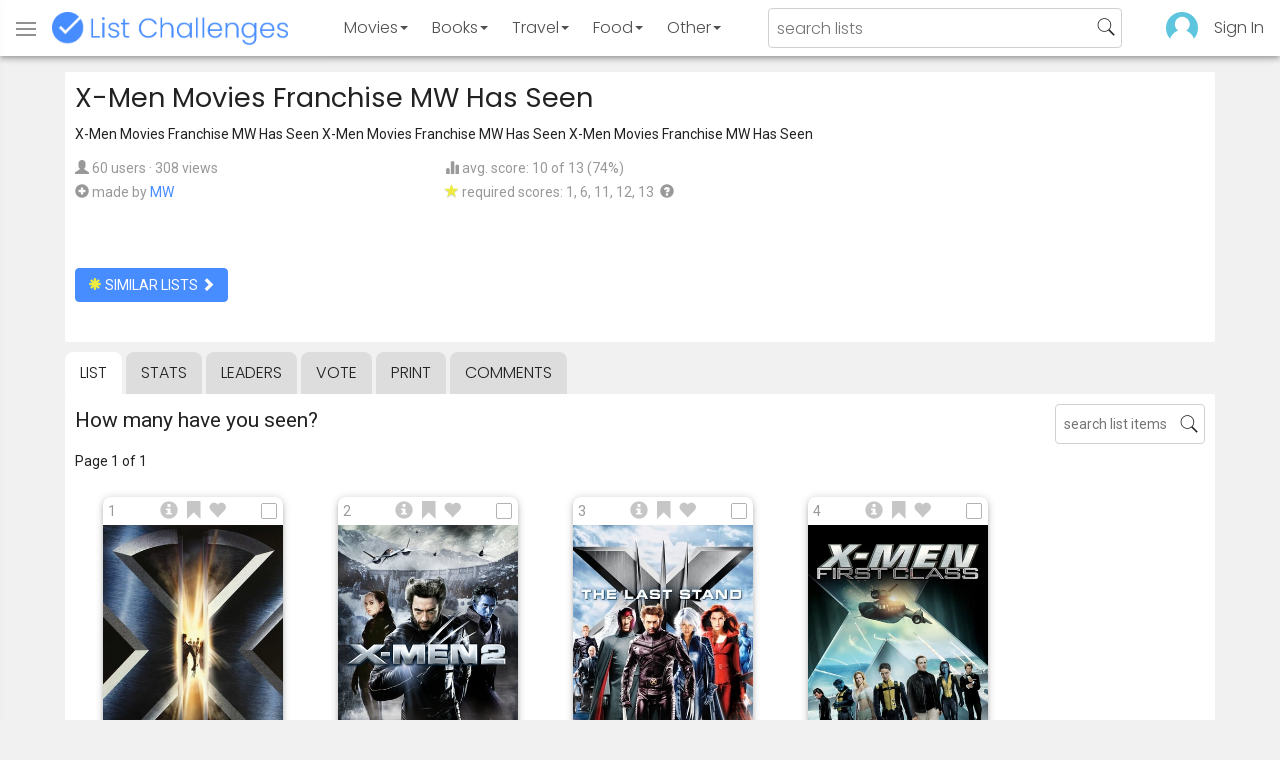

--- FILE ---
content_type: text/html; charset=utf-8
request_url: https://www.listchallenges.com/x-men-movies-franchise-mw-has-seen
body_size: 13253
content:


<!DOCTYPE html>

<html id="html">

<head><meta charset="utf-8" /><title>
	X-Men Movies Franchise MW Has Seen
</title>
            <script type="text/javascript" id="publift-footer-sticky">window.enableFooterSticky = true;</script>
            <script async src="https://cdn.fuseplatform.net/publift/tags/2/4143/fuse.js"></script>
        



        <link href="https://fonts.googleapis.com/css?family=Poppins:300,400|Roboto" rel="stylesheet">

        <link href="/bundles/app-styles?v=WfAfF6vFRj_GcLIGcJaX5KyO7LrfruEWBXJaBT75jWw1" rel="stylesheet"/>

        <!-- Global site tag (gtag.js) - Google Analytics -->
        <script async src="https://www.googletagmanager.com/gtag/js?id=G-965F4245JC"></script>
        <script>
            window.dataLayer = window.dataLayer || [];
            function gtag() { dataLayer.push(arguments); }
            gtag('js', new Date());

            gtag('config', 'G-965F4245JC');
        </script>
        <link href="/favicon.png" rel="icon" type="image/png" /><meta name="viewport" content="width=device-width, initial-scale=1.0" />
    

    <script type='text/javascript' src='//platform-api.sharethis.com/js/sharethis.js#property=5c9aaa2bfb6af900122ece55&product=inline-share-buttons' async='async'></script>
<meta property="og:title" content="X-Men Movies Franchise MW Has Seen" />
<link rel="canonical" href="https://www.listchallenges.com/x-men-movies-franchise-mw-has-seen" />
<meta property="og:url" content="https://www.listchallenges.com/x-men-movies-franchise-mw-has-seen" />
<link rel="image_src" href="https://www.listchallenges.com/f/lists/c7ad7b26-aa00-4c95-aff3-f167b7a49447.jpg" />
<meta property="og:image" content="https://www.listchallenges.com/f/lists/c7ad7b26-aa00-4c95-aff3-f167b7a49447.jpg" />
<meta property="og:image:width" content="600" />
<meta property="og:image:height" content="315" />
<meta property="og:type" content="article" />
<meta name="description" content="X-Men Movies Franchise MW Has Seen X-Men Movies Franchise MW Has Seen X-Men Movies Franchise MW Has Seen" />
<meta property="og:description" content="X-Men Movies Franchise MW Has Seen X-Men Movies Franchise MW Has Seen X-Men Movies Franchise MW Has Seen" />
<link rel="apple-touch-icon" href="/i/logo-big.png" />
<meta property="fb:app_id" content="1143373707863187" />
<meta property="og:site_name" content="List Challenges" />
</head>

<body id="body">

    

    <div class="backdrop" onclick="app.setBodyState('');" style="visibility: hidden"></div>
    <div class="toast"></div>
    

<header class="header shadow-4">
	<div class="header-content">
		<div class="header-button header-buttonMenu" onclick="header.menuButtonClick()">
			<span class="visible-IE glyphicon glyphicon-menu-hamburger"></span>
			<span class="hidden-IE">
				<i class="svgIcon "><svg><use xlink:href="/i/icons.svg#icon-list"></use></svg></i>
			</span>
		</div>
		<div class="header-titleWrapper">
			<a class="header-button header-title" href="/">
				<img src="/i/logo-title.png" alt="List Challenges" />
			</a>
		</div>
		<div class="flex-grow1 hidden-xs hidden-sm"></div>
		<a class="header-button header-buttonCategory"
			href="/movies"
			data-category="movies">
			<span class="button-text">Movies</span>
			<span class="caret"></span>
		</a>
		<a class="header-button header-buttonCategory"
			href="/books"
			data-category="books">
			<span class="button-text">Books</span>
			<span class="caret"></span>
		</a>
        <a class="header-button header-buttonCategory"
           href="/travel"
           data-category="travel">
            <span class="button-text">Travel</span>
            <span class="caret"></span>
        </a>
		<a class="header-button header-buttonCategory"
			href="/food"
			data-category="food">
			<span class="button-text">Food</span>
			<span class="caret"></span>
		</a>
		<a data-category="other" class="header-button header-buttonCategory"
			href="/other">
			<span class="button-text">Other</span>
			<span class="caret"></span>
		</a>
		<div class="flex-grow1"></div>
			
		
		<form id="formSearch" action="/lists/search" method="get" class="header-search">
			<input autocomplete="off" type="search" maxlength="100" placeholder="search lists" name="s" />
			<i class="svgIcon header-clearSearch"><svg><use xlink:href="/i/icons.svg#icon-x-button"></use></svg></i>
			<i class="svgIcon header-openSearch"><svg><use xlink:href="/i/icons.svg#icon-search"></use></svg></i>
		</form>

		<div class="flex-grow1 hidden-xs"></div>
	
        <a class="header-button header-buttonProfile hidden-xxs" href="/sign-in">
            <img src="/f/users/default.png" />
        </a>
		<a class="header-button hidden-xs" href="/sign-in">
				Sign In
		</a>
	
	</div>

	<div class="header-listsDropDown flexRow">
		<div>
			<div class="header-buttonSort selected"
				onclick="header.redirectToCurrentHeaderSelection();"
				data-sort="trending">
				<span class="glyphicon glyphicon-arrow-up "></span> Trending
			</div>
			<div class="header-buttonSort"
				 onclick="header.redirectToCurrentHeaderSelection();"
				 data-sort="new">
				<span class="glyphicon glyphicon-time "></span> New
			</div>
			<div class="header-buttonSort"
				onclick="header.redirectToCurrentHeaderSelection();"
				data-sort="popular">
				<span class="glyphicon glyphicon-user "></span> Popular
			</div>
		</div>
		<div class="header-listsByCategory header-lists flex-grow1"></div>
	</div>

	<div class="header-searchResults">
	</div>

</header>

<div class="menu shadow-8">
	
	
		<a class="menu-link menu-linkFeature menu-linkSignIn" href="/sign-in">
			<img src="/f/users/default.png" />
			<div>Sign In</div>
		</a>
	
	<a class="menu-link" href="/create-list"><i class="svgIcon "><svg><use xlink:href="/i/icons.svg#icon-add"></use></svg></i> Make a List</a>
	<a class="menu-link" href="/lists/all/trending"><i class="svgIcon "><svg><use xlink:href="/i/icons.svg#icon-todo-list"></use></svg></i> Browse Lists</a>
	<a class="menu-link" href="/lists/search"><i class="svgIcon "><svg><use xlink:href="/i/icons.svg#icon-search"></use></svg></i> Search Lists</a>
	<a class="menu-link" href="/leaders"><i class="svgIcon "><svg><use xlink:href="/i/icons.svg#icon-trophy"></use></svg></i> Leaders</a>
	<a class="menu-link" href="/help"><i class="svgIcon "><svg><use xlink:href="/i/icons.svg#icon-help"></use></svg></i> Help / Contact</a>
	
	
	
	<a class="menu-link" href="/subscribe"><i class="svgIcon "><svg><use xlink:href="/i/icons.svg#icon-new"></use></svg></i> Newsletter</a>
	
</div>

    <form method="post" action="./x-men-movies-franchise-mw-has-seen" id="form" novalidate="" onsubmit="return false;">
<div class="aspNetHidden">
<input type="hidden" name="__EVENTTARGET" id="__EVENTTARGET" value="" />
<input type="hidden" name="__EVENTARGUMENT" id="__EVENTARGUMENT" value="" />
<input type="hidden" name="__VIEWSTATE" id="__VIEWSTATE" value="LfvWBCyZQXMo2UVZyvLPAIyRvsSuvgJ7SWibvvDxKzclK/WrEEXIjMd3OSVa4LkbBcmKG1h8u9jBS9Z3LN7Kjm2K54tv29BZ0Q65wToN7vY=" />
</div>

<script type="text/javascript">
//<![CDATA[
var theForm = document.forms['form'];
if (!theForm) {
    theForm = document.form;
}
function __doPostBack(eventTarget, eventArgument) {
    if (!theForm.onsubmit || (theForm.onsubmit() != false)) {
        theForm.__EVENTTARGET.value = eventTarget;
        theForm.__EVENTARGUMENT.value = eventArgument;
        theForm.submit();
    }
}
//]]>
</script>


<div class="aspNetHidden">

	<input type="hidden" name="__VIEWSTATEGENERATOR" id="__VIEWSTATEGENERATOR" value="B876C835" />
	<input type="hidden" name="__EVENTVALIDATION" id="__EVENTVALIDATION" value="bJeWq1yPN4YLDwf+pWaJ0RyQN4NhKHgc5VsyLv8Gs5vYJ89R8nW2v3lgZFBGy3y0SV8T2lluOP48Ah1w3zPDBvWR2lMr3EbqZQ7c9GKL3vD89sO6Mj5q2QeSiRzeEBNZ5/fsu3/Ki05YOgOM4zxs/w==" />
</div>

        

        <div id="panelContainer_Master" class="container">
	

            
            
            

            

    <div id="MainContent_divListMaster" class="listMaster">

        <div class="listMaster-listImage" style="background-image: url('/f/lists/c7ad7b26-aa00-4c95-aff3-f167b7a49447.jpg')"></div>

        <div class="checklist-scorePlaceholder"></div>

        <div class="listMaster-listImagePlaceholder"></div>

        <div class="listMaster-belowImage">

            

            <div class="content listMaster-top">

                
                <div class="fr pl-20 hidden-xs hidden-sm">
                    <span class="ad-wrapper"><div data-fuse="list_mrec" class="ad-4 ad"></div></span>
                </div>
                

                <h1 class="listMaster-topName">
                    X-Men Movies Franchise MW Has Seen
                    
                </h1>

                <div class="listMaster-showInfo">
                    <button type="button" class="btn btn-default btn-xs">show list info</button>
                </div>

                <div id="MainContent_divDescription" class="listMaster-topDescription">
                    <div class="listMaster-topDescription-content">
                        X-Men Movies Franchise MW Has Seen X-Men Movies Franchise MW Has Seen X-Men Movies Franchise MW Has Seen
                    </div>
                </div>
                <a href="#" class="listMaster-read-more-link link">Read More</a>

                <div class="listMaster-topInfo flexResponsive flexResponsive-no-margin">
                    <div>
                        <div>
                            <span class="glyphicon glyphicon-user"></span>
                            60 users
							&middot;
							308 views
                        </div>
                        <div class="flexRow">
                            <div>
                                <span class="glyphicon glyphicon-plus-sign"></span>&nbsp;
                            </div>
                            <div>
                                <span class="no-wrap">made by <a href="/profile/297671" class="link" rel="nofollow">MW</a></span>
                            </div>
                        </div>
                    </div>
                    <div>
                        <div>
                            <span class="glyphicon glyphicon-stats "></span> avg. score: 10 of 13 (74%)
                        </div>
                        <div>
                            <span class="glyphicon glyphicon-star "></span> required scores: 1, 6, 11, 12, 13&nbsp;
							<a href="/help#StarRequirements" class="link-999"><span class="glyphicon glyphicon-question-sign"></span></a>
                        </div>
                    </div>
                </div>

                <div class="listMaster-shareList mmm">
                    <div class="sharethis-inline-share-buttons" data-url="https://www.listchallenges.com/x-men-movies-franchise-mw-has-seen"></div>
                </div>

                <div>
                    <a onclick="app.redirect(&#39;/lists/similar/612831&#39;);return false;" id="MainContent_buttonSimilarLists" class="btn btn-primary  " formnovalidate="formnovalidate" href="javascript:__doPostBack(&#39;ctl00$ctl00$MainContent$buttonSimilarLists&#39;,&#39;&#39;)"><span class='glyphicon glyphicon-asterisk' style='color:#edeb40'></span> similar lists <span class="glyphicon glyphicon-chevron-right "></span></a>
                    
                </div>

            </div>


            <div id="MainContent_navsListPages" class="tabs listMaster-tabs">
                <a href="/x-men-movies-franchise-mw-has-seen" class=" active"  rel="nofollow">list</a>
                <a href="/x-men-movies-franchise-mw-has-seen/stats"   rel="nofollow">stats</a>
                <a href="/x-men-movies-franchise-mw-has-seen/leaders"   rel="nofollow">leaders</a>
                <a href="/x-men-movies-franchise-mw-has-seen/vote"   rel="nofollow"><span class="hidden-xs">vote</span><span class="visible-xs">Vote</span></a>
                <a href="/print-list/612831"   target="_blank" rel="nofollow">print</a>
                <a href="/x-men-movies-franchise-mw-has-seen/comments"   rel="nofollow">comments</a>
            </div>

            <div id="listMasterContentWrapper" class="clearfix">
                

    <div class="checklist-starAnimated">
        <span class="glyphicon glyphicon-star "></span> 
    </div>

    <div class="checklist">

        <div class="checklist-content content clearfix">

            <div class="checklist-search">
                <input class="checklist-input" autocomplete="off" type="search" maxlength="100" placeholder="search list items" />
                <i class="svgIcon checklist-clearSearch"><svg><use xlink:href="/i/icons.svg#icon-x-button"></use></svg></i>
                <i class="svgIcon checklist-openSearch"><svg><use xlink:href="/i/icons.svg#icon-search"></use></svg></i>
                <div class="checklist-searchResults shadow-3 checklist-searchResults-tall-images">
                    <div class="message">type to search</div>
                </div>
            </div>

            <h3 class="checklist-question">
                How many have you seen?
            </h3>

            

            <div class="checklist-paging clearfix">

                <div class="checklist-pageTop">
                    Page 1 of 1
                </div>

                

            </div>

            <div class="checklist-itemsSection">

                <div class="checklist-itemsSectionLeft tall-images">

                    <div class="checklist-listItems">

                        <div id="MainContent_MainContent_itemRepeater_repeater" class="clearfix items-grid items-container tall-images items-container-cursor-pointer" >
        <div class="item even" data-item-id="2164264" data-category-id="4">
            
            <div class="item-click-area" role="button" tabindex="0">
                <div class="item-top">
                    <span class="item-button item-button-info glyphicon glyphicon-info-sign"></span><span class="item-button item-button-todo glyphicon glyphicon-bookmark"></span><span class="item-button item-button-favorite glyphicon glyphicon-heart"></span>
                </div>
                <div class="item-image-wrapper">
                    <div>
                        <img src="/f/items2020/8982e2f8-4485-4104-a625-22bbd71510bd.jpg" alt="X-Men (2000)" />
                    </div>
                </div>
                <div class="item-name">X-Men (2000)</div>
                <div class="item-rank">1</div>
                <div class="item-checkbox"></div>
                <div class="item-movie-info"><div class="flex-grow1"></div><div class="movie-ratings"><a href="/item-redirect?id=2164264&type=0" target="_blank" ref="nofollow" onclick="app.stopProp(event);"><img src="/i/rt-cert.png" />82%</a><a href="/item-redirect?id=2164264&type=1" target="_blank" ref="nofollow" onclick="app.stopProp(event);"><img src="/i/imdb.png" />7.4</a></div><div class="flex-grow1"></div></div>
                
                
                
            </div>
        </div>
        
    
        <div class="item odd" data-item-id="2164265" data-category-id="4">
            
            <div class="item-click-area" role="button" tabindex="0">
                <div class="item-top">
                    <span class="item-button item-button-info glyphicon glyphicon-info-sign"></span><span class="item-button item-button-todo glyphicon glyphicon-bookmark"></span><span class="item-button item-button-favorite glyphicon glyphicon-heart"></span>
                </div>
                <div class="item-image-wrapper">
                    <div>
                        <img src="/f/items2020/ddc44fc2-b50b-4f4d-a701-d7ffd9793882.jpg" alt="X2 (2003)" />
                    </div>
                </div>
                <div class="item-name">X2 (2003)</div>
                <div class="item-rank">2</div>
                <div class="item-checkbox"></div>
                <div class="item-movie-info"><div class="flex-grow1"></div><div class="movie-ratings"><a href="/item-redirect?id=2164265&type=0" target="_blank" ref="nofollow" onclick="app.stopProp(event);"><img src="/i/rt-cert.png" />85%</a><a href="/item-redirect?id=2164265&type=1" target="_blank" ref="nofollow" onclick="app.stopProp(event);"><img src="/i/imdb.png" />7.4</a></div><div class="flex-grow1"></div></div>
                
                
                
            </div>
        </div>
        
    
        <div class="item even" data-item-id="2164271" data-category-id="4">
            
            <div class="item-click-area" role="button" tabindex="0">
                <div class="item-top">
                    <span class="item-button item-button-info glyphicon glyphicon-info-sign"></span><span class="item-button item-button-todo glyphicon glyphicon-bookmark"></span><span class="item-button item-button-favorite glyphicon glyphicon-heart"></span>
                </div>
                <div class="item-image-wrapper">
                    <div>
                        <img src="/f/items2020/050acd7f-ebbd-43c3-82f4-e7b80afc05a5.jpg" alt="X-Men: The Last Stand (2006)" />
                    </div>
                </div>
                <div class="item-name">X-Men: The Last Stand (2006)</div>
                <div class="item-rank">3</div>
                <div class="item-checkbox"></div>
                <div class="item-movie-info"><div class="flex-grow1"></div><div class="movie-ratings"><a href="/item-redirect?id=2164271&type=0" target="_blank" ref="nofollow" onclick="app.stopProp(event);"><img src="/i/rt-rotten.png" />57%</a><a href="/item-redirect?id=2164271&type=1" target="_blank" ref="nofollow" onclick="app.stopProp(event);"><img src="/i/imdb.png" />6.7</a></div><div class="flex-grow1"></div></div>
                
                
                
            </div>
        </div>
        
    
        <div class="item odd" data-item-id="2173611" data-category-id="4">
            
            <div class="item-click-area" role="button" tabindex="0">
                <div class="item-top">
                    <span class="item-button item-button-info glyphicon glyphicon-info-sign"></span><span class="item-button item-button-todo glyphicon glyphicon-bookmark"></span><span class="item-button item-button-favorite glyphicon glyphicon-heart"></span>
                </div>
                <div class="item-image-wrapper">
                    <div>
                        <img src="/f/items2020/c6146485-5ab0-4a92-a325-96ab6938caf0.jpg" alt="X-Men: First Class (2011)" />
                    </div>
                </div>
                <div class="item-name">X-Men: First Class (2011)</div>
                <div class="item-rank">4</div>
                <div class="item-checkbox"></div>
                <div class="item-movie-info"><div class="flex-grow1"></div><div class="movie-ratings"><a href="/item-redirect?id=2173611&type=0" target="_blank" ref="nofollow" onclick="app.stopProp(event);"><img src="/i/rt-cert.png" />86%</a><a href="/item-redirect?id=2173611&type=1" target="_blank" ref="nofollow" onclick="app.stopProp(event);"><img src="/i/imdb.png" />7.7</a></div><div class="flex-grow1"></div></div>
                
                
                
            </div>
        </div>
        <span class="ad-wrapper"><div data-fuse="list_incontent_1" class="ad-1 ad"></div></span>
    
        <div class="item even" data-item-id="2214178" data-category-id="4">
            
            <div class="item-click-area" role="button" tabindex="0">
                <div class="item-top">
                    <span class="item-button item-button-info glyphicon glyphicon-info-sign"></span><span class="item-button item-button-todo glyphicon glyphicon-bookmark"></span><span class="item-button item-button-favorite glyphicon glyphicon-heart"></span>
                </div>
                <div class="item-image-wrapper">
                    <div>
                        <img src="/f/items2020/49bb9d7f-ff8a-4f0c-bb5f-ac1aa79c4b26.jpg" alt="X-Men: Days of Future Past (2014)" />
                    </div>
                </div>
                <div class="item-name">X-Men: Days of Future Past (2014)</div>
                <div class="item-rank">5</div>
                <div class="item-checkbox"></div>
                <div class="item-movie-info"><div class="flex-grow1"></div><div class="movie-ratings"><a href="/item-redirect?id=2214178&type=0" target="_blank" ref="nofollow" onclick="app.stopProp(event);"><img src="/i/rt-cert.png" />90%</a><a href="/item-redirect?id=2214178&type=1" target="_blank" ref="nofollow" onclick="app.stopProp(event);"><img src="/i/imdb.png" />7.9</a></div><div class="flex-grow1"></div></div>
                
                
                
            </div>
        </div>
        
    
        <div class="item odd" data-item-id="2317347" data-category-id="4">
            
            <div class="item-click-area" role="button" tabindex="0">
                <div class="item-top">
                    <span class="item-button item-button-info glyphicon glyphicon-info-sign"></span><span class="item-button item-button-todo glyphicon glyphicon-bookmark"></span><span class="item-button item-button-favorite glyphicon glyphicon-heart"></span>
                </div>
                <div class="item-image-wrapper">
                    <div>
                        <img src="/f/items2020/bb6197bd-3d99-4531-bb8c-a95778088930.jpg" alt="X-Men: Apocalypse (2016)" />
                    </div>
                </div>
                <div class="item-name">X-Men: Apocalypse (2016)</div>
                <div class="item-rank">6</div>
                <div class="item-checkbox"></div>
                <div class="item-movie-info"><div class="flex-grow1"></div><div class="movie-ratings"><a href="/item-redirect?id=2317347&type=0" target="_blank" ref="nofollow" onclick="app.stopProp(event);"><img src="/i/rt-rotten.png" />47%</a><a href="/item-redirect?id=2317347&type=1" target="_blank" ref="nofollow" onclick="app.stopProp(event);"><img src="/i/imdb.png" />6.9</a></div><div class="flex-grow1"></div></div>
                
                
                
            </div>
        </div>
        
    
        <div class="item even" data-item-id="2611255" data-category-id="4">
            
            <div class="item-click-area" role="button" tabindex="0">
                <div class="item-top">
                    <span class="item-button item-button-info glyphicon glyphicon-info-sign"></span><span class="item-button item-button-todo glyphicon glyphicon-bookmark"></span><span class="item-button item-button-favorite glyphicon glyphicon-heart"></span>
                </div>
                <div class="item-image-wrapper">
                    <div>
                        <img src="/f/items2020/6da78bc7-f8fd-4c63-a0f7-918746fa83b9.jpg" alt="Dark Phoenix (2019)" />
                    </div>
                </div>
                <div class="item-name">Dark Phoenix (2019)</div>
                <div class="item-rank">7</div>
                <div class="item-checkbox"></div>
                <div class="item-movie-info"><div class="flex-grow1"></div><div class="movie-ratings"><a href="/item-redirect?id=2611255&type=0" target="_blank" ref="nofollow" onclick="app.stopProp(event);"><img src="/i/rt-rotten.png" />22%</a><a href="/item-redirect?id=2611255&type=1" target="_blank" ref="nofollow" onclick="app.stopProp(event);"><img src="/i/imdb.png" />5.7</a></div><div class="flex-grow1"></div></div>
                
                
                
            </div>
        </div>
        
    
        <div class="item odd" data-item-id="2144207" data-category-id="4">
            
            <div class="item-click-area" role="button" tabindex="0">
                <div class="item-top">
                    <span class="item-button item-button-info glyphicon glyphicon-info-sign"></span><span class="item-button item-button-todo glyphicon glyphicon-bookmark"></span><span class="item-button item-button-favorite glyphicon glyphicon-heart"></span>
                </div>
                <div class="item-image-wrapper">
                    <div>
                        <img src="/f/items2020/932ab588-d17b-4f44-b831-ed9411b0b534.jpg" alt="X-Men Origins: Wolverine (2009)" />
                    </div>
                </div>
                <div class="item-name">X-Men Origins: Wolverine (2009)</div>
                <div class="item-rank">8</div>
                <div class="item-checkbox"></div>
                <div class="item-movie-info"><div class="flex-grow1"></div><div class="movie-ratings"><a href="/item-redirect?id=2144207&type=0" target="_blank" ref="nofollow" onclick="app.stopProp(event);"><img src="/i/rt-rotten.png" />38%</a><a href="/item-redirect?id=2144207&type=1" target="_blank" ref="nofollow" onclick="app.stopProp(event);"><img src="/i/imdb.png" />6.6</a></div><div class="flex-grow1"></div></div>
                
                
                
            </div>
        </div>
        
    
        <div class="item even" data-item-id="2190719" data-category-id="4">
            
            <div class="item-click-area" role="button" tabindex="0">
                <div class="item-top">
                    <span class="item-button item-button-info glyphicon glyphicon-info-sign"></span><span class="item-button item-button-todo glyphicon glyphicon-bookmark"></span><span class="item-button item-button-favorite glyphicon glyphicon-heart"></span>
                </div>
                <div class="item-image-wrapper">
                    <div>
                        <img class="lazy-load" data-src="/f/items2020/207c6cce-6af9-4936-bc5a-74d4e69cf4ba.jpg" src="/i/b.png" alt="The Wolverine (2013)" />
                    </div>
                </div>
                <div class="item-name">The Wolverine (2013)</div>
                <div class="item-rank">9</div>
                <div class="item-checkbox"></div>
                <div class="item-movie-info"><div class="flex-grow1"></div><div class="movie-ratings"><a href="/item-redirect?id=2190719&type=0" target="_blank" ref="nofollow" onclick="app.stopProp(event);"><img src="/i/rt-fresh.png" />71%</a><a href="/item-redirect?id=2190719&type=1" target="_blank" ref="nofollow" onclick="app.stopProp(event);"><img src="/i/imdb.png" />6.7</a></div><div class="flex-grow1"></div></div>
                
                
                
            </div>
        </div>
        
    
        <div class="item odd" data-item-id="2569794" data-category-id="4">
            
            <div class="item-click-area" role="button" tabindex="0">
                <div class="item-top">
                    <span class="item-button item-button-info glyphicon glyphicon-info-sign"></span><span class="item-button item-button-todo glyphicon glyphicon-bookmark"></span><span class="item-button item-button-favorite glyphicon glyphicon-heart"></span>
                </div>
                <div class="item-image-wrapper">
                    <div>
                        <img class="lazy-load" data-src="/f/items2020/8d00e013-5b05-4f2d-bf84-d6e397ef90ed.jpg" src="/i/b.png" alt="Logan (2017)" />
                    </div>
                </div>
                <div class="item-name">Logan (2017)</div>
                <div class="item-rank">10</div>
                <div class="item-checkbox"></div>
                <div class="item-movie-info"><div class="flex-grow1"></div><div class="movie-ratings"><a href="/item-redirect?id=2569794&type=0" target="_blank" ref="nofollow" onclick="app.stopProp(event);"><img src="/i/rt-fresh.png" />94%</a><a href="/item-redirect?id=2569794&type=1" target="_blank" ref="nofollow" onclick="app.stopProp(event);"><img src="/i/imdb.png" />8.1</a></div><div class="flex-grow1"></div></div>
                
                
                
            </div>
        </div>
        
    
        <div class="item even" data-item-id="2317357" data-category-id="4">
            
            <div class="item-click-area" role="button" tabindex="0">
                <div class="item-top">
                    <span class="item-button item-button-info glyphicon glyphicon-info-sign"></span><span class="item-button item-button-todo glyphicon glyphicon-bookmark"></span><span class="item-button item-button-favorite glyphicon glyphicon-heart"></span>
                </div>
                <div class="item-image-wrapper">
                    <div>
                        <img class="lazy-load" data-src="/f/items2020/daf0f88c-2c1f-4bf7-924a-872b7f2dfa4e.jpg" src="/i/b.png" alt="Deadpool (2016)" />
                    </div>
                </div>
                <div class="item-name">Deadpool (2016)</div>
                <div class="item-rank">11</div>
                <div class="item-checkbox"></div>
                <div class="item-movie-info"><div class="flex-grow1"></div><div class="movie-ratings"><a href="/item-redirect?id=2317357&type=0" target="_blank" ref="nofollow" onclick="app.stopProp(event);"><img src="/i/rt-cert.png" />85%</a><a href="/item-redirect?id=2317357&type=1" target="_blank" ref="nofollow" onclick="app.stopProp(event);"><img src="/i/imdb.png" />8.0</a></div><div class="flex-grow1"></div></div>
                
                
                
            </div>
        </div>
        
    
        <div class="item odd" data-item-id="2578392" data-category-id="4">
            
            <div class="item-click-area" role="button" tabindex="0">
                <div class="item-top">
                    <span class="item-button item-button-info glyphicon glyphicon-info-sign"></span><span class="item-button item-button-todo glyphicon glyphicon-bookmark"></span><span class="item-button item-button-favorite glyphicon glyphicon-heart"></span>
                </div>
                <div class="item-image-wrapper">
                    <div>
                        <img class="lazy-load" data-src="/f/items2020/23721ce5-0e60-4622-a3be-61f97110e4a2.jpg" src="/i/b.png" alt="Deadpool 2 (2018)" />
                    </div>
                </div>
                <div class="item-name">Deadpool 2 (2018)</div>
                <div class="item-rank">12</div>
                <div class="item-checkbox"></div>
                <div class="item-movie-info"><div class="flex-grow1"></div><div class="movie-ratings"><a href="/item-redirect?id=2578392&type=0" target="_blank" ref="nofollow" onclick="app.stopProp(event);"><img src="/i/rt-fresh.png" />84%</a><a href="/item-redirect?id=2578392&type=1" target="_blank" ref="nofollow" onclick="app.stopProp(event);"><img src="/i/imdb.png" />7.7</a></div><div class="flex-grow1"></div></div>
                
                
                
            </div>
        </div>
        
    
        <div class="item even" data-item-id="2611253" data-category-id="4">
            
            <div class="item-click-area" role="button" tabindex="0">
                <div class="item-top">
                    <span class="item-button item-button-info glyphicon glyphicon-info-sign"></span><span class="item-button item-button-todo glyphicon glyphicon-bookmark"></span><span class="item-button item-button-favorite glyphicon glyphicon-heart"></span>
                </div>
                <div class="item-image-wrapper">
                    <div>
                        <img class="lazy-load" data-src="https://image.tmdb.org/t/p/w342/xrI4EnZWftpo1B7tTvlMUXVOikd.jpg" src="/i/b.png" alt="The New Mutants (2020)" />
                    </div>
                </div>
                <div class="item-name">The New Mutants (2020)</div>
                <div class="item-rank">13</div>
                <div class="item-checkbox"></div>
                <div class="item-movie-info"><div class="flex-grow1"></div><div class="movie-ratings"><a href="/item-redirect?id=2611253&type=0" target="_blank" ref="nofollow" onclick="app.stopProp(event);"><img src="/i/rt-rotten.png" />36%</a><a href="/item-redirect?id=2611253&type=1" target="_blank" ref="nofollow" onclick="app.stopProp(event);"><img src="/i/imdb.png" />5.3</a></div><div class="flex-grow1"></div></div>
                
                
                
            </div>
        </div>
        
    </div>

                    </div>

                    

                    <div class="pageButtons ">
                        <div class="pageButtons-page">
                            Page 1 of 1
                        </div>
                        <button type="button" class="btn btn-default btn-lg pageButtons-previous"><span class="glyphicon glyphicon-arrow-left"></span>Previous</button>
                        <button type="button" class="btn btn-primary btn-lg pageButtons-next">Next Page <span class="glyphicon glyphicon-arrow-right"></span></button>
                    </div>

                    

                    <div id="score" class="anchor"></div>
                    <button type="button" class="btn btn-primary btn-lg checklist-resultsButton"><span class="glyphicon glyphicon-stats"></span> Show My Results</button>

                    <div id="MainContent_MainContent_divResults" class="checklistResults shadow-2">

                        <div>
                            <img src="/f/users/default.png" class="checklistResults-userImage cursor-pointer" onclick="app.redirect('/profile');" />
                            &nbsp;Your Results
                        </div>

                        <div class="checklistResults-message">
                            Click the SHOW MY RESULTS button<br />
                            above to calculate your results.
                        </div>

                        <div class="checklistResults-content">

                            <div class="checklistResults-buttons">
                                <button type="button" class="btn btn-sm checklistResults-fbButton" onclick="checklist.shareResultsClick();">
                                    <span></span>share
                                </button>

                                <button type="button" class="btn btn-sm btn-default checklistResults-delete" onclick="app.openModal('modalDeleteScore');">
                                    <span class="glyphicon glyphicon-trash"></span>
                                </button>
                            </div>

                            <div class="checklistResults-score"></div>
                            <div class="checklistResults-stars"></div>
                            <div class="checklistResults-betterThan"></div>
                            <div class="checklistResults-rank"></div>
                            <div class="checklistResults-avgScoreMessage"></div>

                        </div>

                    </div>

                </div>

               <div id="MainContent_MainContent_checklistSkyscraperDiv" class="checklist-itemsSectionRight">
                    <span class="ad-wrapper"><div data-fuse="list_vrec" class="ad-3 ad"></div></span>
               </div>

            </div>

            <div class="cb" id="divEndListItems"></div>

        </div>

        <div class="checklistScore">
            <div class="checklistScore-content shadow-4">
                <div class="checklistScore-top">
                    <span class="checklistScore-score"></span>
                    <button type="button" class="btn btn-xs btn-primary checklistScore-viewDetails" onclick="checklist.viewScoreDetailsClick();">
                        show results
                    </button>
                    <button type="button" class="btn btn-xs btn-primary checklistScore-save" onclick="checklist.saveClick();">
                        save
                    </button>
                </div>
                <div class="checklistScore-progress">
                    <div class="checklistScore-progressBlue"></div>
                    <span class="checklistScore-message">
                        Click movies you've seen
                    </span>
                    <span class="glyphicon glyphicon-trash checklistScore-delete" onclick="app.openModal('modalDeleteScore');"></span>
                </div>
            </div>
        </div>

    </div>



    


    <div class="modal" id="modalDeleteScore" role="dialog" aria-hidden="true" onclick="app.closeModal(event);">
        <div class="modal-content modal-sm" style="">
            <div class="modal-header">
                <span class="close" onclick="app.closeModal();"></span>
                <h3>Confirm Delete Score</h3>
            </div>
            <div class="modal-body">
                <div class="mmm">
                    Are you sure you want to delete your score and checked items on this list? This cannot be undone.
                </div>
                <button type="button" class="btn btn-default" onclick="app.closeModal();">cancel</button>
                <button type="button" class="btn btn-danger l" onclick="checklist.deleteClick();">delete my score</button>
            </div>
        </div>
    </div>


            </div>

            

<div class="content listsMini">
	<div class="h2 m">
        Lists Similar to 'X-Men Movies Franchise MW Has Seen'
	</div>

	<div id="MainContent_listsMini_listRepeater_repeater" class="list-repeater clearfix" >
		<div class="list-repeater-list" data-list-id="470224">
			<a class="listCard" href="/worst-movies-from-a-franchise-mw-has-seen" >
				<div class="list-image-wrapper"><img alt="Worst Movies From a Franchise MW Has Seen" src="/f/lists-330/9ccfb72f-bbe8-4028-b298-9b249f12da6e.jpg" /></div>
				<div class="list-name">Worst Movies From a Franchise MW Has Seen</div>
				<div class="list-repeater-info">
					<div class="list-repeater-info-left">
						<span class="glyphicon glyphicon-user"></span> 113
					</div>
					<div class="list-repeater-info-middle">
						
					</div>
					<div class="list-repeater-info-right">
						<span class="glyphicon glyphicon-facetime-video "></span> 32
					</div>
				</div>
				
			</a>
		</div>
		
	
		<div class="list-repeater-list" data-list-id="415911">
			<a class="listCard" href="/mw-favourite-movie-from-a-franchise" >
				<div class="list-image-wrapper"><img alt="MW Favourite Movie From a Franchise" src="/f/lists-330/0e144c86-f958-4c8d-aa8e-df1981096773.jpg" /></div>
				<div class="list-name">MW Favourite Movie From a Franchise</div>
				<div class="list-repeater-info">
					<div class="list-repeater-info-left">
						<span class="glyphicon glyphicon-user"></span> 71
					</div>
					<div class="list-repeater-info-middle">
						
					</div>
					<div class="list-repeater-info-right">
						<span class="glyphicon glyphicon-facetime-video "></span> 88
					</div>
				</div>
				
			</a>
		</div>
		
	
		<div class="list-repeater-list" data-list-id="469489">
			<a class="listCard" href="/mw-alien-vs-predator-franchise-ranked" >
				<div class="list-image-wrapper"><img alt="MW Alien vs. Predator Franchise Ranked" src="/f/lists-330/90755ef3-f35c-49e9-bbee-f0d21c026fe4.jpg" /></div>
				<div class="list-name">MW Alien vs. Predator Franchise Ranked</div>
				<div class="list-repeater-info">
					<div class="list-repeater-info-left">
						<span class="glyphicon glyphicon-user"></span> 69
					</div>
					<div class="list-repeater-info-middle">
						
					</div>
					<div class="list-repeater-info-right">
						<span class="glyphicon glyphicon-facetime-video "></span> 14
					</div>
				</div>
				
			</a>
		</div>
		
	
		<div class="list-repeater-list" data-list-id="134870">
			<a class="listCard" href="/the-x-men-franchise" >
				<div class="list-image-wrapper"><img alt="The X-Men Franchise" src="/f/lists-330/1312d204-d213-4b44-930f-b9fb68108517.jpg" /></div>
				<div class="list-name">The X-Men Franchise</div>
				<div class="list-repeater-info">
					<div class="list-repeater-info-left">
						<span class="glyphicon glyphicon-user"></span> 188
					</div>
					<div class="list-repeater-info-middle">
						
					</div>
					<div class="list-repeater-info-right">
						<span class="glyphicon glyphicon-facetime-video "></span> 12
					</div>
				</div>
				
			</a>
		</div>
		
	
		<div class="list-repeater-list" data-list-id="77000">
			<a class="listCard" href="/the-x-men-franchise-as-of-2017" >
				<div class="list-image-wrapper"><img alt="The X-Men Franchise as of 2017" src="/f/lists-330/493223aa-ffde-411c-9202-c7abfac5f0b5.jpg" /></div>
				<div class="list-name">The X-Men Franchise as of 2017</div>
				<div class="list-repeater-info">
					<div class="list-repeater-info-left">
						<span class="glyphicon glyphicon-user"></span> 135
					</div>
					<div class="list-repeater-info-middle">
						
					</div>
					<div class="list-repeater-info-right">
						<span class="glyphicon glyphicon-facetime-video "></span> 12
					</div>
				</div>
				
			</a>
		</div>
		
	
		<div class="list-repeater-list" data-list-id="254591">
			<a class="listCard" href="/x-men-franchise" >
				<div class="list-image-wrapper"><img alt="X-Men Franchise" src="/f/lists-330/aca44ea1-2267-4e72-a114-f157bb50ddb4.jpg" /></div>
				<div class="list-name">X-Men Franchise</div>
				<div class="list-repeater-info">
					<div class="list-repeater-info-left">
						<span class="glyphicon glyphicon-user"></span> 124
					</div>
					<div class="list-repeater-info-middle">
						
					</div>
					<div class="list-repeater-info-right">
						<span class="glyphicon glyphicon-facetime-video "></span> 12
					</div>
				</div>
				
			</a>
		</div>
		
	
		<div class="list-repeater-list" data-list-id="516185">
			<a class="listCard" href="/12-movies-men-voted-that-all-other-men-will" >
				<div class="list-image-wrapper"><img class="lazy-load" alt="12 Movies Men Voted That All Other Men Will Love Too (Wealth of Geeks)" data-src="/f/lists-330/ceab6215-dd8e-437b-b21e-38866c177f74.jpg" src="/i/b.png" /></div>
				<div class="list-name">12 Movies Men Voted That All Other Men Will Love Too (Wealth of Geeks)</div>
				<div class="list-repeater-info">
					<div class="list-repeater-info-left">
						<span class="glyphicon glyphicon-user"></span> 270
					</div>
					<div class="list-repeater-info-middle">
						
					</div>
					<div class="list-repeater-info-right">
						<span class="glyphicon glyphicon-facetime-video "></span> 12
					</div>
				</div>
				
			</a>
		</div>
		
	
		<div class="list-repeater-list" data-list-id="303679">
			<a class="listCard" href="/when-men-kiss-men" >
				<div class="list-image-wrapper"><img class="lazy-load" alt="When Men Kiss Men: 12 Movies" data-src="/f/lists-330/58eab884-0652-4c67-9e07-ac4b4d159df7.jpg" src="/i/b.png" /></div>
				<div class="list-name">When Men Kiss Men: 12 Movies</div>
				<div class="list-repeater-info">
					<div class="list-repeater-info-left">
						<span class="glyphicon glyphicon-user"></span> 153
					</div>
					<div class="list-repeater-info-middle">
						
					</div>
					<div class="list-repeater-info-right">
						<span class="glyphicon glyphicon-facetime-video "></span> 12
					</div>
				</div>
				
			</a>
		</div>
		
	
		<div class="list-repeater-list" data-list-id="412086">
			<a class="listCard" href="/weird-movies-mw-has-seen" >
				<div class="list-image-wrapper"><img class="lazy-load" alt="Weird Movies MW Has Seen" data-src="/f/lists-330/c4a81d56-387b-4090-8b9b-6fd88b5f1889.jpg" src="/i/b.png" /></div>
				<div class="list-name">Weird Movies MW Has Seen</div>
				<div class="list-repeater-info">
					<div class="list-repeater-info-left">
						<span class="glyphicon glyphicon-user"></span> 133
					</div>
					<div class="list-repeater-info-middle">
						
					</div>
					<div class="list-repeater-info-right">
						<span class="glyphicon glyphicon-facetime-video "></span> 38
					</div>
				</div>
				
			</a>
		</div>
		
	
		<div class="list-repeater-list" data-list-id="612852">
			<a class="listCard" href="/ryan-reynolds-movies-mw-has-seen" >
				<div class="list-image-wrapper"><img class="lazy-load" alt="Ryan Reynolds Movies MW Has Seen" data-src="/f/lists-330/8e4109bc-29a0-4d9f-8744-0a0e7ef807da.jpg" src="/i/b.png" /></div>
				<div class="list-name">Ryan Reynolds Movies MW Has Seen</div>
				<div class="list-repeater-info">
					<div class="list-repeater-info-left">
						<span class="glyphicon glyphicon-user"></span> 119
					</div>
					<div class="list-repeater-info-middle">
						
					</div>
					<div class="list-repeater-info-right">
						<span class="glyphicon glyphicon-facetime-video "></span> 22
					</div>
				</div>
				
			</a>
		</div>
		
	
		<div class="list-repeater-list" data-list-id="299477">
			<a class="listCard" href="/bad-movies-that-mw-has-seen" >
				<div class="list-image-wrapper"><img class="lazy-load" alt="Bad Movies That MW Has Seen" data-src="/f/lists-330/a2821606-22fb-450a-86a0-f7ba79e9f1cf.jpg" src="/i/b.png" /></div>
				<div class="list-name">Bad Movies That MW Has Seen</div>
				<div class="list-repeater-info">
					<div class="list-repeater-info-left">
						<span class="glyphicon glyphicon-user"></span> 113
					</div>
					<div class="list-repeater-info-middle">
						
					</div>
					<div class="list-repeater-info-right">
						<span class="glyphicon glyphicon-facetime-video "></span> 137
					</div>
				</div>
				
			</a>
		</div>
		
	
		<div class="list-repeater-list" data-list-id="470241">
			<a class="listCard" href="/bad-movies-mw-has-seen-in-the-past-two-years" >
				<div class="list-image-wrapper"><img class="lazy-load" alt="Bad Movies MW Has Seen in the Past Two Years" data-src="/f/lists-330/88a78218-0f9a-4c7a-b797-801a756d2ab6.jpg" src="/i/b.png" /></div>
				<div class="list-name">Bad Movies MW Has Seen in the Past Two Years</div>
				<div class="list-repeater-info">
					<div class="list-repeater-info-left">
						<span class="glyphicon glyphicon-user"></span> 109
					</div>
					<div class="list-repeater-info-middle">
						
					</div>
					<div class="list-repeater-info-right">
						<span class="glyphicon glyphicon-facetime-video "></span> 24
					</div>
				</div>
				
			</a>
		</div>
		
	
		<div class="list-repeater-list" data-list-id="405493">
			<a class="listCard" href="/1980-1989-movies-mw-has-seen" >
				<div class="list-image-wrapper"><img class="lazy-load" alt="1980-1989 Movies MW Has Seen" data-src="/f/lists-330/3bfce390-788a-400b-944c-365821353ee8.jpg" src="/i/b.png" /></div>
				<div class="list-name">1980-1989 Movies MW Has Seen</div>
				<div class="list-repeater-info">
					<div class="list-repeater-info-left">
						<span class="glyphicon glyphicon-user"></span> 108
					</div>
					<div class="list-repeater-info-middle">
						
					</div>
					<div class="list-repeater-info-right">
						<span class="glyphicon glyphicon-facetime-video "></span> 116
					</div>
				</div>
				
			</a>
		</div>
		
	
		<div class="list-repeater-list" data-list-id="419132">
			<a class="listCard" href="/shark-movies-mw-has-seen" >
				<div class="list-image-wrapper"><img class="lazy-load" alt="Shark Movies MW Has Seen" data-src="/f/lists-330/f01e6ca3-35f3-442a-8bfe-a659f83a7fa9.jpg" src="/i/b.png" /></div>
				<div class="list-name">Shark Movies MW Has Seen</div>
				<div class="list-repeater-info">
					<div class="list-repeater-info-left">
						<span class="glyphicon glyphicon-user"></span> 109
					</div>
					<div class="list-repeater-info-middle">
						
					</div>
					<div class="list-repeater-info-right">
						<span class="glyphicon glyphicon-facetime-video "></span> 27
					</div>
				</div>
				
			</a>
		</div>
		
	
		<div class="list-repeater-list" data-list-id="405494">
			<a class="listCard" href="/1970-1979-movies-mw-has-seen" >
				<div class="list-image-wrapper"><img class="lazy-load" alt="1970-1979 Movies MW Has Seen" data-src="/f/lists-330/894a60cb-079c-43f8-9fd4-6662f0839028.jpg" src="/i/b.png" /></div>
				<div class="list-name">1970-1979 Movies MW Has Seen</div>
				<div class="list-repeater-info">
					<div class="list-repeater-info-left">
						<span class="glyphicon glyphicon-user"></span> 103
					</div>
					<div class="list-repeater-info-middle">
						
					</div>
					<div class="list-repeater-info-right">
						<span class="glyphicon glyphicon-facetime-video "></span> 32
					</div>
				</div>
				
			</a>
		</div>
		
	
		<div class="list-repeater-list" data-list-id="322991">
			<a class="listCard" href="/scarlett-johansson-movies-mw-has-seen" >
				<div class="list-image-wrapper"><img class="lazy-load" alt="Scarlett Johansson Movies MW Has Seen" data-src="/f/lists-330/be28df1f-64c7-4cd0-b482-39b59927f599.jpg" src="/i/b.png" /></div>
				<div class="list-name">Scarlett Johansson Movies MW Has Seen</div>
				<div class="list-repeater-info">
					<div class="list-repeater-info-left">
						<span class="glyphicon glyphicon-user"></span> 102
					</div>
					<div class="list-repeater-info-middle">
						
					</div>
					<div class="list-repeater-info-right">
						<span class="glyphicon glyphicon-facetime-video "></span> 22
					</div>
				</div>
				
			</a>
		</div>
		
	
		<div class="list-repeater-list" data-list-id="487486">
			<a class="listCard" href="/worst-movies-mw-has-seen-on-the-last-year" >
				<div class="list-image-wrapper"><img class="lazy-load" alt="Worst Movies MW Has Seen on the Last Year" data-src="/f/lists-330/ca8307e5-2dc5-461a-b345-1d48d14a094d.jpg" src="/i/b.png" /></div>
				<div class="list-name">Worst Movies MW Has Seen on the Last Year</div>
				<div class="list-repeater-info">
					<div class="list-repeater-info-left">
						<span class="glyphicon glyphicon-user"></span> 102
					</div>
					<div class="list-repeater-info-middle">
						
					</div>
					<div class="list-repeater-info-right">
						<span class="glyphicon glyphicon-facetime-video "></span> 12
					</div>
				</div>
				
			</a>
		</div>
		
	
		<div class="list-repeater-list" data-list-id="322976">
			<a class="listCard" href="/robin-williams-movies-mw-has-seen" >
				<div class="list-image-wrapper"><img class="lazy-load" alt="Robin Williams Movies MW Has Seen" data-src="/f/lists-330/8d345067-bc3f-488d-8754-e3a9fb872847.jpg" src="/i/b.png" /></div>
				<div class="list-name">Robin Williams Movies MW Has Seen</div>
				<div class="list-repeater-info">
					<div class="list-repeater-info-left">
						<span class="glyphicon glyphicon-user"></span> 100
					</div>
					<div class="list-repeater-info-middle">
						
					</div>
					<div class="list-repeater-info-right">
						<span class="glyphicon glyphicon-facetime-video "></span> 22
					</div>
				</div>
				
			</a>
		</div>
		
	
		<div class="list-repeater-list" data-list-id="614354">
			<a class="listCard" href="/post-apocalyptic-movies-mw-has-seen" >
				<div class="list-image-wrapper"><img class="lazy-load" alt="Post-Apocalyptic Movies MW Has Seen" data-src="/f/lists-330/627a8f5b-27d5-4dfb-a353-a37fe1bedb65.jpg" src="/i/b.png" /></div>
				<div class="list-name">Post-Apocalyptic Movies MW Has Seen</div>
				<div class="list-repeater-info">
					<div class="list-repeater-info-left">
						<span class="glyphicon glyphicon-user"></span> 100
					</div>
					<div class="list-repeater-info-middle">
						
					</div>
					<div class="list-repeater-info-right">
						<span class="glyphicon glyphicon-facetime-video "></span> 82
					</div>
				</div>
				
			</a>
		</div>
		
	
		<div class="list-repeater-list" data-list-id="419129">
			<a class="listCard" href="/surviving-from-animals-movies-mw-has-seen" >
				<div class="list-image-wrapper"><img class="lazy-load" alt="Surviving From Animals Movies MW Has Seen" data-src="/f/lists-330/7349c3f9-37a7-4772-b263-d8fd2675b930.jpg" src="/i/b.png" /></div>
				<div class="list-name">Surviving From Animals Movies MW Has Seen</div>
				<div class="list-repeater-info">
					<div class="list-repeater-info-left">
						<span class="glyphicon glyphicon-user"></span> 99
					</div>
					<div class="list-repeater-info-middle">
						
					</div>
					<div class="list-repeater-info-right">
						<span class="glyphicon glyphicon-facetime-video "></span> 47
					</div>
				</div>
				
			</a>
		</div>
		
	
		<div class="list-repeater-list" data-list-id="428362">
			<a class="listCard" href="/slasher-movies-mw-has-seen" >
				<div class="list-image-wrapper"><img class="lazy-load" alt="Slasher Movies MW Has Seen" data-src="/f/lists-330/ae84121f-06ca-4f4a-b0db-9d0f1a504e9b.jpg" src="/i/b.png" /></div>
				<div class="list-name">Slasher Movies MW Has Seen</div>
				<div class="list-repeater-info">
					<div class="list-repeater-info-left">
						<span class="glyphicon glyphicon-user"></span> 98
					</div>
					<div class="list-repeater-info-middle">
						
					</div>
					<div class="list-repeater-info-right">
						<span class="glyphicon glyphicon-facetime-video "></span> 60
					</div>
				</div>
				
			</a>
		</div>
		
	
		<div class="list-repeater-list" data-list-id="323001">
			<a class="listCard" href="/maggie-smith-movies-mw-has-seen" >
				<div class="list-image-wrapper"><img class="lazy-load" alt="Maggie Smith Movies MW Has Seen" data-src="/f/lists-330/8c329838-d27a-4df0-b078-9399a7b9fe9a.jpg" src="/i/b.png" /></div>
				<div class="list-name">Maggie Smith Movies MW Has Seen</div>
				<div class="list-repeater-info">
					<div class="list-repeater-info-left">
						<span class="glyphicon glyphicon-user"></span> 98
					</div>
					<div class="list-repeater-info-middle">
						
					</div>
					<div class="list-repeater-info-right">
						<span class="glyphicon glyphicon-facetime-video "></span> 17
					</div>
				</div>
				
			</a>
		</div>
		
	
		<div class="list-repeater-list" data-list-id="614319">
			<a class="listCard" href="/dinosaur-movies-mw-has-seen" >
				<div class="list-image-wrapper"><img class="lazy-load" alt="Dinosaur Movies MW Has Seen" data-src="/f/lists-330/d02310f9-e8e8-495e-abbe-200ac850b4cb.jpg" src="/i/b.png" /></div>
				<div class="list-name">Dinosaur Movies MW Has Seen</div>
				<div class="list-repeater-info">
					<div class="list-repeater-info-left">
						<span class="glyphicon glyphicon-user"></span> 98
					</div>
					<div class="list-repeater-info-middle">
						
					</div>
					<div class="list-repeater-info-right">
						<span class="glyphicon glyphicon-facetime-video "></span> 34
					</div>
				</div>
				
			</a>
		</div>
		
	
		<div class="list-repeater-list" data-list-id="615976">
			<a class="listCard" href="/fairy-tale-movies-mw-has-seen" >
				<div class="list-image-wrapper"><img class="lazy-load" alt="Fairy Tale Movies MW Has Seen" data-src="/f/lists-330/3260d130-2eef-4bc6-a6e7-bc53feb8e2b9.jpg" src="/i/b.png" /></div>
				<div class="list-name">Fairy Tale Movies MW Has Seen</div>
				<div class="list-repeater-info">
					<div class="list-repeater-info-left">
						<span class="glyphicon glyphicon-user"></span> 97
					</div>
					<div class="list-repeater-info-middle">
						
					</div>
					<div class="list-repeater-info-right">
						<span class="glyphicon glyphicon-facetime-video "></span> 72
					</div>
				</div>
				
			</a>
		</div>
		
	
		<div class="list-repeater-list" data-list-id="322979">
			<a class="listCard" href="/liam-neeson-movies-mw-has-seen" >
				<div class="list-image-wrapper"><img class="lazy-load" alt="Liam Neeson Movies MW Has Seen" data-src="/f/lists-330/ea435098-c4ae-4b64-98c4-4e4e6494a164.jpg" src="/i/b.png" /></div>
				<div class="list-name">Liam Neeson Movies MW Has Seen</div>
				<div class="list-repeater-info">
					<div class="list-repeater-info-left">
						<span class="glyphicon glyphicon-user"></span> 96
					</div>
					<div class="list-repeater-info-middle">
						
					</div>
					<div class="list-repeater-info-right">
						<span class="glyphicon glyphicon-facetime-video "></span> 21
					</div>
				</div>
				
			</a>
		</div>
		
	
		<div class="list-repeater-list" data-list-id="323002">
			<a class="listCard" href="/patrick-stewart-movies-mw-has-seen" >
				<div class="list-image-wrapper"><img class="lazy-load" alt="Patrick Stewart Movies MW Has Seen" data-src="/f/lists-330/9514f41d-8be9-4749-bffb-d223d5c36a9b.jpg" src="/i/b.png" /></div>
				<div class="list-name">Patrick Stewart Movies MW Has Seen</div>
				<div class="list-repeater-info">
					<div class="list-repeater-info-left">
						<span class="glyphicon glyphicon-user"></span> 96
					</div>
					<div class="list-repeater-info-middle">
						
					</div>
					<div class="list-repeater-info-right">
						<span class="glyphicon glyphicon-facetime-video "></span> 18
					</div>
				</div>
				
			</a>
		</div>
		
	
		<div class="list-repeater-list" data-list-id="323003">
			<a class="listCard" href="/ian-mckellen-movies-mw-has-seen" >
				<div class="list-image-wrapper"><img class="lazy-load" alt="Ian McKellen Movies MW Has Seen" data-src="/f/lists-330/3094a4bf-97b9-4183-b347-519e9e559f51.jpg" src="/i/b.png" /></div>
				<div class="list-name">Ian McKellen Movies MW Has Seen</div>
				<div class="list-repeater-info">
					<div class="list-repeater-info-left">
						<span class="glyphicon glyphicon-user"></span> 96
					</div>
					<div class="list-repeater-info-middle">
						
					</div>
					<div class="list-repeater-info-right">
						<span class="glyphicon glyphicon-facetime-video "></span> 12
					</div>
				</div>
				
			</a>
		</div>
		
	
		<div class="list-repeater-list" data-list-id="323008">
			<a class="listCard" href="/sean-bean-movies-mw-has-seen" >
				<div class="list-image-wrapper"><img class="lazy-load" alt="Sean Bean Movies MW Has Seen" data-src="/f/lists-330/d4a09555-7727-47d2-bd68-0487b65b1a9f.jpg" src="/i/b.png" /></div>
				<div class="list-name">Sean Bean Movies MW Has Seen</div>
				<div class="list-repeater-info">
					<div class="list-repeater-info-left">
						<span class="glyphicon glyphicon-user"></span> 94
					</div>
					<div class="list-repeater-info-middle">
						
					</div>
					<div class="list-repeater-info-right">
						<span class="glyphicon glyphicon-facetime-video "></span> 10
					</div>
				</div>
				
			</a>
		</div>
		
	
		<div class="list-repeater-list" data-list-id="617528">
			<a class="listCard" href="/time-travel-movies-mw-has-seen" >
				<div class="list-image-wrapper"><img class="lazy-load" alt="Time Travel Movies MW Has Seen" data-src="/f/lists-330/a96b1f5f-cb47-4f1f-8caf-570eeb17d6ae.jpg" src="/i/b.png" /></div>
				<div class="list-name">Time Travel Movies MW Has Seen</div>
				<div class="list-repeater-info">
					<div class="list-repeater-info-left">
						<span class="glyphicon glyphicon-user"></span> 94
					</div>
					<div class="list-repeater-info-middle">
						
					</div>
					<div class="list-repeater-info-right">
						<span class="glyphicon glyphicon-facetime-video "></span> 79
					</div>
				</div>
				
			</a>
		</div>
		
	
		<div class="list-repeater-list" data-list-id="380026">
			<a class="listCard" href="/last-10-movies-mw-has-seen-14" >
				<div class="list-image-wrapper"><img class="lazy-load" alt="Last 10 Movies MW Has Seen 14" data-src="/f/lists-330/27304085-8eef-4f54-a9be-152fdbc38f27.jpg" src="/i/b.png" /></div>
				<div class="list-name">Last 10 Movies MW Has Seen 14</div>
				<div class="list-repeater-info">
					<div class="list-repeater-info-left">
						<span class="glyphicon glyphicon-user"></span> 92
					</div>
					<div class="list-repeater-info-middle">
						
					</div>
					<div class="list-repeater-info-right">
						<span class="glyphicon glyphicon-facetime-video "></span> 10
					</div>
				</div>
				
			</a>
		</div>
		
	</div>

	<a onclick="app.redirect(&#39;/lists/similar/612831&#39;);return false;" id="MainContent_listsMini_buttonAll" class="btn btn-primary btn-lg  listsMini-button" formnovalidate="formnovalidate" href="javascript:__doPostBack(&#39;ctl00$ctl00$MainContent$listsMini$buttonAll&#39;,&#39;&#39;)" style="display:inline-block;width:280px;">All Similar Lists <span class="glyphicon glyphicon-chevron-right "></span></a>
</div>

            <img src="/i/cb-bg-checked.png" class="hidden" />

        </div>

    </div>



            <div class="hhhh cb"></div>

            
            <footer>
                <div class="content-wrapper">
                    <div class="social">
                        <a href="https://www.facebook.com/listchallenges"><i class="svgIcon "><svg><use xlink:href="/i/icons.svg#icon-facebook-circled"></use></svg></i></a>
                        <a href="https://www.pinterest.com/listchallenges"><i class="svgIcon "><svg><use xlink:href="/i/icons.svg#icon-pinterest-logo"></use></svg></i></a>
                        
                        <a href="https://www.youtube.com/channel/UC2nCmL5P2aH3KDYiNmJGljw"><i class="svgIcon "><svg><use xlink:href="/i/icons.svg#icon-youtube-play-button-logo"></use></svg></i></a>
                    </div>
                    <div class="text">
                        <a href="/subscribe">Newsletter</a> &middot;
						<a href="/help">Help/Contact</a> &middot;
						<a href="/privacy">Privacy</a> &middot;
						<a href="/contact/copyright">Copyright&nbsp;Claim</a>&nbsp;&nbsp;
						<div class="hidden-lg"></div>
                        &copy;&nbsp;2026 App Spring, Inc.
						&middot;
						This product uses the <a href="https://www.themoviedb.org" target="_blank">TMDb&nbsp;API</a> but is not endorsed or certified by TMDb.
                    </div>
                    <div class="h-30"></div>
                    <a href="https://seenit.fun" style="text-align: left; white-space: nowrap; margin-right: 16px; display: inline-block; border: 1px solid #888; border-radius: 6px; padding: 2px; background-color: #f6f6f6; vertical-align: middle">
                        <table>
                            <tr>
                                <td>
                                    <img src="/i/icons/seenitlogo256.png" style="width: 40px; height: 40px; border-radius: 6px; margin-right: 8px" /></td>
                                <td>
                                    <div style="font-size: 16px">Seen It - Movies & TV&nbsp;</div>
                                    <div style="font-size: 12px">Android & iOS</div>
                                </td>
                            </tr>
                        </table>
                    </a>
                    <div class="text" style="margin-top: 8px">
                        Seen It is a new app from the creators of List Challenges. You can view movies and shows in one place and filter by streaming provider, genre, release year, runtime, and rating (Rotten Tomatoes, Imdb, and/or Metacritic). Also, you can track what you've seen, want to see, like, or dislike, as well as track individual seasons or episodes of shows. In addition, you can see the most watched/liked stuff amongst your friends. Learn more at <a href="https://seenit.fun" class="link">SEENIT.FUN</a>
                    </div>
                </div>
            </footer>

        
</div>


        


        

        
       

        

        <div class="modal modal-lg" id="modalItemInfo" role="dialog" aria-hidden="true" onclick="app.closeModal(event);">
            <div class="modal-content" style="">
                <div class="modal-header">
                    <span class="close" onclick="app.closeModal();"></span>
                    <h3>Item Info</h3>
                </div>
                <div class="modal-body">
                </div>
            </div>
        </div>


        

        <script>
SERVER_APP = {
  "Version": "1.1",
  "RequiredComponents": [
    "checklist",
    "listMaster",
    "header"
  ],
  "DisplayDebug": false,
  "IsSoundOn": false,
  "UserLoggedIn": false,
  "UserIsAdmin": false,
  "FirstTimeVisitor": true
};
SERVER_PAGE = {
  "HintText": "Click movies you've seen",
  "PageCount": 1,
  "ThisPageItemCount": 13,
  "CurrentPage": 1,
  "IsLastPage": true,
  "ListPath": "/x-men-movies-franchise-mw-has-seen",
  "ListImageUrl": "https://www.listchallenges.com/f/lists/c7ad7b26-aa00-4c95-aff3-f167b7a49447.jpg",
  "ListItemCount": 13,
  "UserCount": 60,
  "RequiredScores": [
    1,
    6,
    11,
    12,
    13
  ],
  "AvgScore": 10,
  "HasListScore": false,
  "UserListScore": 0,
  "UserListRankTopPercent": 0.0,
  "UserListCompleted": false,
  "ListUrl": "https://www.listchallenges.com/x-men-movies-franchise-mw-has-seen",
  "ListId": 612831
};
Domain='www.listchallenges.com';Device='desktop';LoggedIn=false;
</script>

        <script src="https://ajax.googleapis.com/ajax/libs/jquery/3.7.1/jquery.min.js"></script>

        <script src="/bundles/app-scripts?v=qraluqdLrKuuXV5hR-DCn8jieLiqddMVUklj5p-zCSk1"></script>


        

        <script>
            $(function () {
                app.$onInit();
            });
        </script>

        

    




        
        

    </form>

</body>
</html>


--- FILE ---
content_type: text/html; charset=utf-8
request_url: https://www.google.com/recaptcha/api2/aframe
body_size: 267
content:
<!DOCTYPE HTML><html><head><meta http-equiv="content-type" content="text/html; charset=UTF-8"></head><body><script nonce="Oa2jVtyHgH-Wao1VoxUNDQ">/** Anti-fraud and anti-abuse applications only. See google.com/recaptcha */ try{var clients={'sodar':'https://pagead2.googlesyndication.com/pagead/sodar?'};window.addEventListener("message",function(a){try{if(a.source===window.parent){var b=JSON.parse(a.data);var c=clients[b['id']];if(c){var d=document.createElement('img');d.src=c+b['params']+'&rc='+(localStorage.getItem("rc::a")?sessionStorage.getItem("rc::b"):"");window.document.body.appendChild(d);sessionStorage.setItem("rc::e",parseInt(sessionStorage.getItem("rc::e")||0)+1);localStorage.setItem("rc::h",'1768752001863');}}}catch(b){}});window.parent.postMessage("_grecaptcha_ready", "*");}catch(b){}</script></body></html>

--- FILE ---
content_type: text/plain
request_url: https://rtb.openx.net/openrtbb/prebidjs
body_size: -84
content:
{"id":"b8319558-beb8-4de8-a0a3-8e5bda7e3a7e","nbr":0}